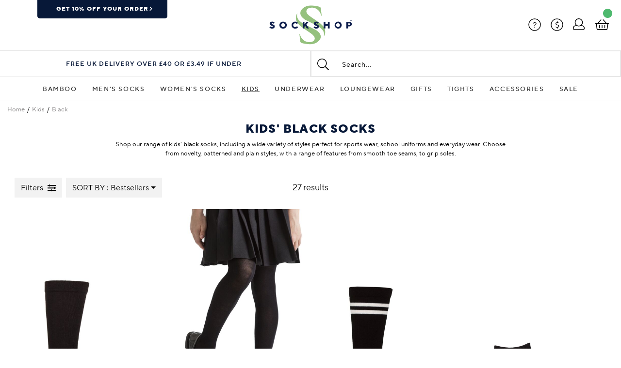

--- FILE ---
content_type: text/css;charset=utf-8
request_url: https://www.sockshop.co.uk/assets/libs/zoom/css/pinchzoomer.min.css
body_size: 328
content:
.marker,.zoomHolder img {
	display:block;
}

.fullscreenToggle,.zoomIn,.zoomOut {
	background:url('/assets/libs/zoom/assets/pz_sheet.png') no-repeat;
	width:30px;
	height:30px;
	overflow:hidden;
	position:relative;
	display:block;
	cursor:pointer;
	z-index:100;
	margin:5px 0;
}

.zoomIn {
	background-position:0 0;
}

.zoomOut {
	background-position:-30px 0;
}

.fullscreenToggle {
	background-position:-60px 0;
	cursor:pointer;
}

.zoomIn.on,.zoomOut.on {
	opacity:1;
	-moz-opacity:1;
	-khtml-opacity:1;
	cursor:pointer;
}

.zoomIn.off,.zoomOut.off {
	opacity:.5;
	-moz-opacity:.5;
	-khtml-opacity:.5;
	cursor:auto;
}

.controlHolder {
	border-radius:5px;
	background:#ebebeb;
	position:absolute;
	right:10px;
	top:10px;
	padding:5px;
	z-index:1;
}

.fullscreenDiv,.marker {
	left:0!important;
	top:0!important;
}

.fullscreenToggle.on {
	background-position:-90px 0;
}

.fullscreenToggle.off {
	background-position:-60px 0;
}

.fullscreenDiv {
	width:auto!important;
	height:auto!important;
	right:0!important;
	bottom:0!important;
	position:absolute!important;
	background:#FFF;
	z-index:999999;
	oveflow:hidden;
}

.zoomHolder {
	width:100%;
	height:auto;
	position:relative;
	overflow:hidden;
}

.marker {
	position:absolute!important;
	bottom:auto!important;
	right:auto!important;
}